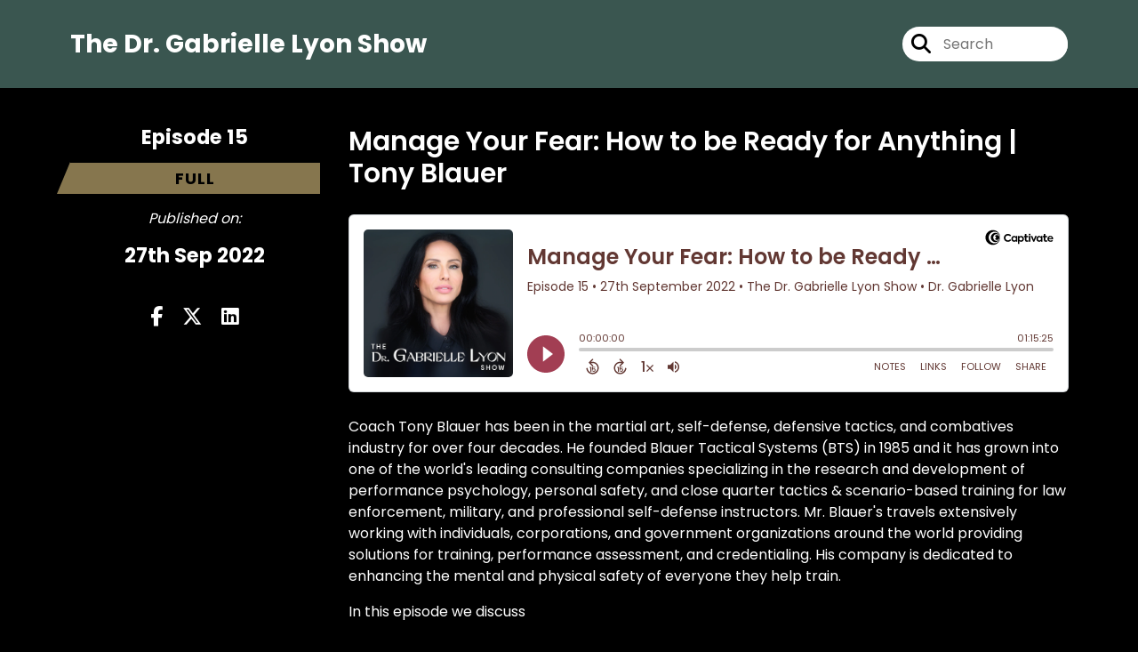

--- FILE ---
content_type: text/html; charset=UTF-8
request_url: https://dr-gabrielle-lyon.captivate.fm/episode/manage-your-fear-how-to-be-ready-for-anything-tony-blauer
body_size: 35197
content:
<!doctype html>
<html lang="en">

<head>
    <meta charset="utf-8">
<meta name="viewport" content="width=device-width, initial-scale=1, shrink-to-fit=no">
<link rel='icon' href='favicon.ico' type='image/x-icon' sizes="32x32">
<link rel="icon" type="image/png" sizes="32x32" href="favicon-32x32.png">
<link rel="icon" type="image/png" sizes="16x16" href="favicon-16x16.png">
<link rel="mask-icon" href="safari-pinned-tab.svg"
    color="#86764e">
<meta name="msapplication-TileColor" content="#da532c">
<meta name="theme-color" content="#ffffff">

    <link rel="apple-touch-icon" sizes="400x400" href="https://dr-gabrielle-lyon.captivate.fm/images/small-artwork.jpg">

    <link rel="alternate" type="application/rss+xml" title="RSS Feed for The Dr. Gabrielle Lyon Show"
        href="https://feeds.captivate.fm/dr-gabrielle-lyon/" />

<link rel="stylesheet" href="/css/app.css?id=9d260e5c22396c010980">
<script src="https://code.jquery.com/jquery-3.5.1.min.js"
    integrity="sha256-9/aliU8dGd2tb6OSsuzixeV4y/faTqgFtohetphbbj0=" crossorigin="anonymous"></script>

<script src="https://assets.captivate.fm/player/api.min.js"></script>
<script type="text/javascript" src="/js/sizing.js?v=1.1"></script>
<script type="text/javascript" src="/js/captivate-sites.js?id=823717fcf689ad13a9b0"></script>

<meta property="og:locale" content="en_US" />
<meta property="og:type" content="website" />
<meta property="og:title" content="Manage Your Fear: How to be Ready for Anything | Tony Blauer - The Dr. Gabrielle Lyon Show">
<meta property="og:description" content="Coach Tony Blauer has been in the martial art, self-defense, defensive tactics, and combatives industry for over four decades. He founded Blauer Tactica...">
<meta name="description" content="Coach Tony Blauer has been in the martial art, self-defense, defensive tactics, and combatives industry for over four decades. He founded Blauer Tactica...">
            <meta property="og:image" content="https://artwork.captivate.fm/f7565ffd-4a1c-490c-a768-e7ed17869f5c/The-Dr-Gabrielle-Lyon-SHow-podcast-cover-small-facebook.png?1768726186">
        <meta property="og:image:secure_url" content="https://artwork.captivate.fm/f7565ffd-4a1c-490c-a768-e7ed17869f5c/The-Dr-Gabrielle-Lyon-SHow-podcast-cover-small-facebook.png?1768726186">
    <meta property="og:url"
    content="https://dr-gabrielle-lyon.captivate.fm/episode/manage-your-fear-how-to-be-ready-for-anything-tony-blauer">
<meta property="og:image:width" content="1200" />
<meta property="og:image:height" content="628" />

<meta name="twitter:title" content="Manage Your Fear: How to be Ready for Anything | Tony Blauer - The Dr. Gabrielle Lyon Show">
<meta name="twitter:description" content="Coach Tony Blauer has been in the martial art, self-defense, defensive tactics, and combatives industry for over four decades. He founded Blauer Tactica...">
<meta name="twitter:card" content="summary_large_image">

    <meta property="og:audio" content="https://pscrb.fm/rss/p/podcasts.captivate.fm/media/68417c91-0c00-4e68-9271-614e18b1ed98/2022-07-29-LYPOD-Tony-20Blauer-20-20Audio-20Final.mp3">
    <meta property="og:audio:type" content="audio/mpeg">


            <meta name="twitter:image" content="https://artwork.captivate.fm/f7565ffd-4a1c-490c-a768-e7ed17869f5c/The-Dr-Gabrielle-Lyon-SHow-podcast-cover-small-facebook.png?1768726186">
    

    <meta name="apple-itunes-app" content="app-id=1622316426">








<title>Manage Your Fear: How to be Ready for Anything | Tony Blauer - The Dr. Gabrielle Lyon Show</title>

<style type="text/css">
    
    
    a {
        color: #86764e;
    }

    .about-info a {
        color: #86764e
    }

    a.about-support {
        border: 2px solid #86764e;
    }

    a.about-support:hover {
        text-decoration: none;
        color: #FFFFFF !important;
        background: #86764e;
    }

    .episode-type,
    .episode-type-pill,
    .episode-number-block {
        background: #86764e;
        color: #000000;
    }

    .episode-type:before {
        border-color: transparent #86764e transparent transparent;
    }

    .header {
        background: #3A5650;
        color: #FFFFFF;
    }

    .header a,
    .text-logo {
        color: #FFFFFF;
    }

    .site-three .header,
    .site-three .footer {
        background: #000000;
    }

    .site-three .search-box:focus-within label i {
        color: #000000 !important;
    }

    .footer {
        background: #000000;
        color: #FFFFFF;
    }

    .footer a,
    .footer .copyright,
    .powered-by {
        color: #FFFFFF;
    }

    .footer a:hover,
    .footer a:hover .footer-logo path {
        text-decoration: none;
        fill: #86764e !important;
    }

    .footer-logo path {
        fill: #FFFFFF !important;
    }

    .body-contrast-color-title {
        color: #FFFFFF !important;
    }


    .social-links a:hover {
        color: #86764e;
    }

    .page-social-links a:hover {
        color: #FFFFFF;
        opacity: 0.7;
    }

    .content {
        background: #000000;
        color: #FFFFFF;
    }

    .episode-title a {
        color: #FFFFFF;
    }

    .episode-title a:hover {
        text-decoration: none;
        color: #86764e;
    }

    .follow-this-podcast {
        background: #000000;
        color: #86764e;
    }


    .email-optin-container {
        background: #000000;
        color: #FFFFFF;
    }

    .email-optin-container .font-highlight-color {
        color: #86764e;
    }

    .reset-form p,
    .reset-form label {
        color: #FFFFFF;
    }

    body .reset-form a {
        color: #86764e;
    }

    body .reset-form input[type=submit],
    body .reset-form input[type=button],
    body .reset-form button {
        border: 1px solid #FFFFFF;
        color: #FFFFFF;
    }

    body.site-network .reset-form p *,
    body.site-network .small-button,
    body.site-network .small-button .visit-website,
    body.site-network .user-info,
    body.site-network .user-info .small-social-links a,
    body.site-network .current-show .show-episode-info {
        color: #FFFFFF !important;
    }

    body.site-network .reset-form p a {
        color: #86764e !important;
    }


    @media  only screen and (min-width: 576px) {
        .follow-this-podcast-channels a {
            color: #86764e;
            border: 2px solid #86764e;
        }

        .site-two .follow-this-podcast-channels a {
            color: #FFFFFF;
            border: 2px solid #FFFFFF;
        }
    }

    @media  only screen and (max-width: 992px) {

        .episode-info,
        .episode-meta {
            color: #86764e;
        }
    }

    .about {
        background: #000000;
        color: #FFFFFF
    }

    .about h4 {
        color: #86764e
    }


    .about .small-social-links a {
        color: #86764e
    }

    .episode .episode-link,
    .btn.btn-submit {
        color: #FFFFFF !important;
        border: 1px solid #FFFFFF !important;
    }

    .site-two .tip-section,
    .site-one .tip-section {
        background: #000000;
        color: #FFFFFF
    }

    .site-two .tip-section .tip-shadow:after,
    .site-one .tip-section .tip-shadow:after {
        background: linear-gradient(180deg, rgba(18, 37, 58, 0) 0%, #000000 100%);
    }

    .site-three .tip-section .tip-shadow:after {
        background: linear-gradient(180deg, rgba(18, 37, 58, 0) 0%, #000000 100%);
    }

    .tip:before {
        background: #86764e !important;
        opacity: 5%;
    }

    .optin a {
        color: #86764e !important;
    }

    .tip-section a.tip-button,
    .dollar-icon {
        color: #86764e !important;
    }

    .tip-section a.tip-button:hover,
    .tip .name,
    .tip .tip-info .tip-amount {
        background: #86764e !important;
        color: #FFFFFF !important;
    }


    .optin a:hover {
        color: #86764e !important;
    }

    .site-three .optin-titles {
        color: #FFFFFF !important;
    }

    .site-network .optin-title {
        color: #86764e;
    }

    .grey-or-white {
        color: #FFFFFF !important;
    }


    body.site-network .reset-form input[type=submit],
    body.site-network .reset-form input[type=button],
    body.site-network .reset-form button {
        background-color: #86764e !important;
        color: white;
        border: none !important;
    }

    body.site-network .reset-form input[type=submit]:hover,
    body.site-network .reset-form input[type=button]:hover,
    body.site-network .reset-form button:hover {
        color: white !important;
        opacity: 0.7;
    }

    .btn.btn-submit {
        background: #000000 !important;
    }

    .episode .episode-link:hover,
    .btn.btn-submit:hover {
        color: #000000 !important;
        background: #FFFFFF !important;
    }

    .episode-sharing a {
        color: #FFFFFF !important;
    }

    .episode-sharing a:hover {
        color: #86764e !important;
    }

    .pagination .page-link {
        background: none;
        color: #86764e;
        border: 2px solid #86764e;
    }

    .pagination .page-link:hover,
    .pagination .page-item.disabled .page-link {
        background: #86764e;
        color: #000000 !important;
        border: 2px solid #86764e;
    }

    .episode-transcripts {
        border: 1px solid #4a4a4a !important
    }

    .border-bottom {
        border-bottom: 1px solid #4a4a4a !important;
    }

    .border-left {
        border-left: 1px solid #4a4a4a !important;
    }

    .bordered:before,
    .spacer:before {
        border-top: 1px solid #4a4a4a !important;
        border-right: 1px solid #4a4a4a !important;
    }

    .bordered:after,
    .spacer:after {
        border-top: 1px solid #4a4a4a !important;
        border-left: 1px solid #4a4a4a !important;
    }

    .show-notes a,
    a.podchaser-info:hover span,
    .episode-browser a {
        color: #86764e !important;
        text-decoration: none;
    }

    .about-info a:hover,
    .show-notes a:hover,
    .episode-browser a:hover,
    a.cp-timestamp:hover {
        text-decoration: underline;
    }

    a.cp-timestamp {
        color: #86764e !important;
        text-decoration: none;
        font-weight: bold;
    }

    .about-team-title {
        border-top: 1px solid #000000 !important;
    }

    .small-social-links a {
        color: #FFFFFF
    }

    .small-social-links a:hover {
        color: #86764e !important;
    }

    .color-border {
        background: #86764e;
    }

    .current-show.odd {
        background: #4a4a4a;
    }

    .site-network {
        background: #000000;
    }

    .start-listening {
        background: #86764e
    }

    .start-listening:hover {
        background: #86764eB0
    }

    .section-title {
        color: #86764e;
    }

    .show-info a {
        background: #86764e;
        color: #000000
    }

    /* NOTE(pierre): If you want to change these, also change them in app css */
    .show-container:hover {
        box-shadow: 0 0.1875rem 1.5rem #86764e40;
    }


    .font-highlight-color {
        color: #86764e;
    }

    .follow-this-podcast-channels.site-links>a.show-custom-directories-container>.show-custom-directories>i {
        color: #86764e;
    }

    .btn-outline-captivate {
        transition: all 0.15s ease-in-out;
        color: #86764e;
        border-color: #86764e;
    }

    .btn-outline-captivate:hover {
        color: #FFFFFF;
        background-color: #86764e;
    }

    .btn-outline-captivate:hover g.st1 {
        fill: #FFFFFF;
    }

    </style>
</head>

<body class="site-one">

    <header class="header ">
    <div class="container">
        <div class="row align-items-center">
            <div class="col-sm-5">
                                    <h3 class="text-logo">The Dr. Gabrielle Lyon Show</h3>
                            </div>
            <div class="col-sm-7 text-sm-right">
                
                                    <div class="social-links page-social-links">
                        
                    </div>
                
                                    <form class="search-box ml-sm-3" action="/search" method="POST">
                        <input type="hidden" name="_token" value="05dPMcUcRuo8mopZFwPLbTfvMGUXdQCoRrUfnCxd">                        <label for="search"><i class="fas fa-search"></i></label>
                        <input name="query" id="search" type="search" placeholder="Search" class="search-input">
                    </form>
                
                


            </div>
        </div>
    </div>
</header>

    
        <div id="showEpisodes"
    class="content pt-5 pb-5 no-hero single-episode "">

    <div class="container">

        <div class="row mt-lg-5 mb-3 row-eq-height border-bottom no-gutters episode">

            <div class="col-lg-3">
                <div class="episode-info">
                                            <h4>Episode 15</h4>
                                        <div class="episode-type mt-3">full</div>
                </div>
                <div class="episode-meta pt-lg-3 pb-sm-2 pb-lg-5">
                    <div class="mb-3 published-on"><i>Published on:</i></div>
                    <h4 class="publish-date">27th Sep 2022</h4>
                    
                </div>

                <!-- Facebook -->
                <script type="text/javascript">
                    jQuery(document).ready(function($) {
                        jQuery(document).on('click', '.facebook-share', function(e) {
                            var fbpopup = window.open(
                                "https://www.facebook.com/sharer/sharer.php?u=https://dr-gabrielle-lyon.captivate.fm/episode/manage-your-fear-how-to-be-ready-for-anything-tony-blauer&title=Manage Your Fear: How to be Ready for Anything | Tony Blauer&caption=Manage Your Fear: How to be Ready for Anything | Tony Blauer",
                                "pop", "width=600, height=400, scrollbars=no");
                            return false;
                        });
                    });
                </script>
                <!-- /Facebook -->

                <div class="episode-sharing d-none d-lg-block">
                    <a class="facebook-share pr-3" href="javascript:void(0);">
                        <i class="fab fa-facebook-f"></i>
                    </a>
                    <a target="_blank" class="twitter-share pr-3"
                        href="https://x.com/intent/post?url=https://dr-gabrielle-lyon.captivate.fm/episode/manage-your-fear-how-to-be-ready-for-anything-tony-blauer/&amp;text=Manage Your Fear: How to be Ready for Anything | Tony Blauer">
                        <i class="fab fa-x-twitter"></i>
                    </a>
                    <a target="_blank" class="linkedin-share"
                        href="https://www.linkedin.com/shareArticle?mini=true&amp;url=https://dr-gabrielle-lyon.captivate.fm/episode/manage-your-fear-how-to-be-ready-for-anything-tony-blauer/&amp;title=Manage Your Fear: How to be Ready for Anything | Tony Blauer&amp;summary=">
                        <i class="fab fa-linkedin"></i>
                    </a>
                </div>
            </div>

            <div class="col-lg-9">
                <article class="pb-4 pl-lg-5">
                    <header>
                        <h1 class="episode-title">Manage Your Fear: How to be Ready for Anything | Tony Blauer</h1>
                    </header>
                    <section>

                        <iframe class="captivate-sharer" allow="autoplay"
                            style="width: 100%; height: 200px; border-radius: 6px;" frameborder="no" scrolling="no"
                            allow="clipboard-write"
                            src="https://player.captivate.fm/episode/dce9138c-7ca4-4aa4-80e2-8751e81e1ef4"></iframe>


                        
                        <div
                            class="show-notes display ">
                            <p>Coach Tony Blauer has been in the martial art, self-defense, defensive tactics, and combatives industry for over four decades. He founded Blauer Tactical Systems (BTS) in 1985 and it has grown into one of the world's leading consulting companies specializing in the research and development of performance psychology, personal safety, and close quarter tactics &amp; scenario-based training for law enforcement, military, and professional self-defense instructors. Mr. Blauer's travels extensively working with individuals, corporations, and government organizations around the world providing solutions for training, performance assessment, and credentialing. His company is dedicated to enhancing the mental and physical safety of everyone they help train.</p><p>In this episode we discuss</p><ul><li>How to manage fear</li><li>The one thing you should never outsource</li><li>Why you need to learn situational awareness</li><li>Avoiding becoming a victim of violence</li></ul><p>This episode brought to you by ApolloNeuro, InsideTracker, and 1stPhorm</p><p><ul><li><a href="http://info.tonyblauer.com/">Get Tony's FREE eBook</a></li><li><a href="https://www.linkedin.com/in/tonyblauer">Tony's LinkedIn</a></li><li><a href="https://www.facebook.com/TonyBlauer.SpearSystem">Tony's FB</a></li><li><a href="https://www.instagram.com/tonyblauer/">Tony's IG</a></li></ul> </p><p>Mentioned in this episode:</p><p><strong>Visit 1st Phorm Website for Free Shipping</strong></p><p>http://www.1stphorm.com/drlyon</p><p><strong>$40 off the Apollo Wearable</strong></p><p>https://apolloneuro.com/drlyon</p><p><strong>Inside Tracker 20% Off</strong></p><p>Get 20% Off the entire Inside Tracker store:
http://www.insidetracker.com/drlyon</p>
                        </div>

                        
                    </section>
                </article>
            </div>

        </div>

        <div class="episode-sharing d-lg-none">
            <a class="facebook-share pr-3" href="javascript:void(0);">
                <i class="fab fa-facebook-f"></i>
            </a>
            <a target="_blank" class="twitter-share pr-3"
                href="https://x.com/intent/post?url=https://dr-gabrielle-lyon.captivate.fm/episode/manage-your-fear-how-to-be-ready-for-anything-tony-blauer/&amp;text=Manage Your Fear: How to be Ready for Anything | Tony Blauer">
                <i class="fab fa-x-twitter"></i>
            </a>
            <a target="_blank" class="linkedin-share"
                href="https://www.linkedin.com/shareArticle?mini=true&amp;url=https://dr-gabrielle-lyon.captivate.fm/episode/manage-your-fear-how-to-be-ready-for-anything-tony-blauer/&amp;title=Manage Your Fear: How to be Ready for Anything | Tony Blauer&amp;summary=">
                <i class="fab fa-linkedin"></i>
            </a>
        </div>

        <div class="episode-browser">

                            <a href="https://dr-gabrielle-lyon.captivate.fm/episode/everything-you-wanted-to-know-about-male-sexual-health-dani-velez" class="btn next-episode">Next
                    Episode</a>
                        <a href="https://dr-gabrielle-lyon.captivate.fm/episodes" class="btn">All Episodes</a>
                            <a href="https://dr-gabrielle-lyon.captivate.fm/episode/prevent-heart-disease-and-live-longer-part-2-dr-michael-twyman"
                    class="btn previous-episode">Previous Episode</a>
            
        </div>

    </div>


</div>
    
    
    
    <div class="follow-this-podcast pt-4 pb-4 pt-sm-5 pb-sm-5">

        <div class="container">

            <div class="row align-items-center">

                <div class="col-12 text-center">

                    <h4 class="mb-2">Listen for free</h4>

                    <div class="site-links follow-this-podcast-channels">

                        <a class="btn" href="https://dr-gabrielle-lyon.captivate.fm/rssfeed" target="_blank">
                        <svg aria-hidden="true" class="link-logo rss-svg" focusable="false" width="35" height="36"
                            viewBox="0 0 35 36" fill="none" xmlns="http://www.w3.org/2000/svg">
                            <path
                                d="M10 30.5C10 27.7656 7.73438 25.5 5 25.5C2.1875 25.5 0 27.7656 0 30.5C0 33.3125 2.1875 35.5 5 35.5C7.73438 35.5 10 33.3125 10 30.5ZM23.6719 34.25C23.0469 22.1406 13.3594 12.4531 1.25 11.8281C0.546875 11.75 0 12.375 0 13.0781V16.8281C0 17.4531 0.46875 18 1.09375 18.0781C9.84375 18.625 16.875 25.6562 17.4219 34.4062C17.5 35.0312 18.0469 35.5 18.6719 35.5H22.4219C23.125 35.5 23.75 34.9531 23.6719 34.25ZM34.9219 34.25C34.2969 15.9688 19.6094 1.20312 1.25 0.578125C0.546875 0.5 0 1.04688 0 1.82812V5.57812C0 6.20312 0.46875 6.75 1.17188 6.82812C16.0938 7.375 28.125 19.4062 28.6719 34.3281C28.75 35.0312 29.2969 35.5781 29.9219 35.5781H33.6719C34.4531 35.5 35 34.9531 34.9219 34.25Z"
                                fill="#FF9900" />
                        </svg>
                        <span class="link-label">RSS Feed</span>
                    </a>
                                                                    <a class="btn" aria-label="Listen on Apple Podcasts" href="https://dr-gabrielle-lyon.captivate.fm/apple" target="_blank">
                        <svg class="link-logo" xmlns="http://www.w3.org/2000/svg" xmlns:xlink="http://www.w3.org/1999/xlink"
                            width="30" height="30" viewBox="0 0 40 40" xmlns:v="https://vecta.io/nano">
                            <defs>
                                <linearGradient y2="1" x2=".5" y1="0" x1=".5" id="A">
                                    <stop stop-color="#f452ff" offset="0" />
                                    <stop stop-color="#832bc1" offset="1" />
                                </linearGradient>
                                <path id="B"
                                    d="M39.137 34.569c-.387.981-1.281 2.362-2.549 3.335-.732.562-1.606 1.099-2.806 1.453-1.279.378-2.855.506-4.816.506H11.034c-1.961 0-3.537-.128-4.816-.506-1.2-.354-2.074-.891-2.806-1.453-1.267-.973-2.161-2.354-2.549-3.335-.78-1.976-.788-4.218-.788-5.631h0V11.062h0c0-1.412.008-3.654.788-5.631.387-.981 1.281-2.362 2.549-3.335C4.144 1.535 5.017.998 6.217.643 7.497.265 9.072.137 11.034.137h0 17.933 0c1.961 0 3.537.128 4.816.506 1.2.354 2.074.892 2.806 1.453 1.267.973 2.161 2.354 2.549 3.335.78 1.976.788 4.218.788 5.631v17.876c0 1.412-.008 3.654-.788 5.631z" />
                            </defs>
                            <g stroke="null">
                                <use xlink:href="#B" fill="url(#A)" fill-rule="evenodd" />
                                <use xlink:href="#B" fill="none" />
                                <path
                                    d="M22.89 22.971c-.598-.629-1.648-1.032-2.888-1.032s-2.29.403-2.888 1.032a1.82 1.82 0 0 0-.529 1.144c-.101.928-.044 1.727.065 3.005l.559 4.495.468 2.267c.22.737 1.041 1.382 2.326 1.382s2.106-.645 2.326-1.382c.136-.455.284-1.09.468-2.267l.559-4.495c.109-1.278.166-2.077.065-3.005-.052-.479-.217-.816-.529-1.144zm-6.146-5.6c0 1.795 1.46 3.251 3.261 3.251s3.261-1.456 3.261-3.251-1.46-3.251-3.261-3.251-3.261 1.456-3.261 3.251zm3.221-12.83c-7.627.022-13.877 6.19-13.972 13.793-.077 6.159 3.867 11.427 9.375 13.359.134.047.269-.064.248-.203l-.203-1.431a.48.48 0 0 0-.284-.378c-4.353-1.896-7.392-6.248-7.344-11.289.064-6.615 5.483-12.009 12.119-12.062 6.784-.055 12.321 5.431 12.321 12.182 0 4.99-3.026 9.289-7.345 11.17a.48.48 0 0 0-.283.379l-.203 1.43c-.021.14.114.25.248.204 5.455-1.913 9.376-7.099 9.376-13.182 0-7.717-6.309-13.992-14.054-13.97zm-.253 6.409c4.324-.167 7.895 3.291 7.895 7.565a7.54 7.54 0 0 1-2.4 5.518.58.58 0 0 0-.183.455c.029.52.019 1.025-.016 1.596-.009.152.162.249.288.163 2.476-1.687 4.104-4.523 4.104-7.731 0-5.283-4.414-9.558-9.759-9.351-4.967.192-8.952 4.274-9.016 9.229-.042 3.259 1.597 6.146 4.104 7.854.126.086.296-.012.287-.163A13.35 13.35 0 0 1 15 24.487a.58.58 0 0 0-.182-.454 7.54 7.54 0 0 1-2.398-5.721c.105-3.967 3.314-7.208 7.292-7.362z"
                                    fill="#fff" />
                            </g>
                        </svg>
                        <span class="link-label">Apple Podcasts</span>
                    </a>
                                                                    <a class="btn" aria-label="Listen on Spotify" href="https://dr-gabrielle-lyon.captivate.fm/spotify" target="_blank">
                        <svg class="link-logo spotify-svg" xmlns="http://www.w3.org/2000/svg" height="168px" width="168px"
                            version="1.1" viewBox="0 0 168 168">
                            <path fill="#1ED760"
                                d="m83.996 0.277c-46.249 0-83.743 37.493-83.743 83.742 0 46.251 37.494 83.741 83.743 83.741 46.254 0 83.744-37.49 83.744-83.741 0-46.246-37.49-83.738-83.745-83.738l0.001-0.004zm38.404 120.78c-1.5 2.46-4.72 3.24-7.18 1.73-19.662-12.01-44.414-14.73-73.564-8.07-2.809 0.64-5.609-1.12-6.249-3.93-0.643-2.81 1.11-5.61 3.926-6.25 31.9-7.291 59.263-4.15 81.337 9.34 2.46 1.51 3.24 4.72 1.73 7.18zm10.25-22.805c-1.89 3.075-5.91 4.045-8.98 2.155-22.51-13.839-56.823-17.846-83.448-9.764-3.453 1.043-7.1-0.903-8.148-4.35-1.04-3.453 0.907-7.093 4.354-8.143 30.413-9.228 68.222-4.758 94.072 11.127 3.07 1.89 4.04 5.91 2.15 8.976v-0.001zm0.88-23.744c-26.99-16.031-71.52-17.505-97.289-9.684-4.138 1.255-8.514-1.081-9.768-5.219-1.254-4.14 1.08-8.513 5.221-9.771 29.581-8.98 78.756-7.245 109.83 11.202 3.73 2.209 4.95 7.016 2.74 10.733-2.2 3.722-7.02 4.949-10.73 2.739z">
                            </path>
                        </svg>
                        <span class="link-label">Spotify</span>
                    </a>
                            
    
    

                    </div>


                </div>

            </div>

        </div>

    </div>

    <div class="about pt-5 pb-5">

        <div class="container">

            <div class="row no-gutters">

                <div class="col-sm-3">

                    <img alt="Show artwork for The Dr. Gabrielle Lyon Show" src="https://artwork.captivate.fm/f7565ffd-4a1c-490c-a768-e7ed17869f5c/The-Dr-Gabrielle-Lyon-SHow-podcast-cover-small.jpg"
                        class="about-artwork">

                </div>

                <div class="col-sm-9">
                    <div class="pl-sm-5 pt-3 pt-sm-0">
                        <h4 class="mb-4">About the Podcast</h4>
                        <div class="about-info">
                            <div class="about-title">The Dr. Gabrielle Lyon Show</div>
                                                            <div class="about-subtitle"></div>
                                                                                        <div class="about-info mt-3 mb-3">The Dr. Gabrielle Lyon Show promotes a healthy world, and in order to have a healthy world, we must have transparent conversations. This show is dedicated to such conversations as the listener; your education, understanding, strength, and health are the primary focus. The goal of this show is to provide you with a framework for navigating the health and wellness space and, most importantly, being the champion of your own life. Guests include highly trustworthy professionals that bring both the art and science of wellness aspects that are both physical and mental. Dr. Gabrielle Lyon is a Washington University fellowship-trained physician who serves the innovators, mavericks, and leaders in their fields, as well as working closely with the Special Operations Military. She is the founder of the Institute of Muscle-Centric Medicine® and serves patients worldwide.</div>
                                                                                </div>
                    </div>
                </div>

            </div>

            
        </div>

    </div>


    <footer class="footer pt-sm-5 pb-sm-5 pt-3 pb-3">
    <div class="container">
        <div class="row align-items-center">
            <div class="col-sm-6">
                <div class="copyright">Dr. Gabrielle Lyon</div>
            </div><!--
        -->
            <div class="col-sm-6">
                                    <div class="powered-by"><span>Powered by</span><a href="https://captivate.fm?utm_source=cccc8e32-6818-4557-87ac-9920affece28"
                            target="_blank"> <svg
    xmlns:dc="http://purl.org/dc/elements/1.1/"
    xmlns:cc="http://creativecommons.org/ns#"
    xmlns:rdf="http://www.w3.org/1999/02/22-rdf-syntax-ns#"
    xmlns:svg="http://www.w3.org/2000/svg"
    xmlns="http://www.w3.org/2000/svg"
    viewBox="0 0 552.1333 120.8"
    height="120.8"
    width="552.1333"
    xml:space="preserve"
    id="svg2"
    class="footer-logo"
    version="1.1"><metadata
        id="metadata8"><rdf:RDF><cc:Work
                rdf:about=""><dc:format>image/svg+xml</dc:format><dc:type
                    rdf:resource="http://purl.org/dc/dcmitype/StillImage" /></cc:Work></rdf:RDF></metadata><defs
        id="defs6" /><g
        transform="matrix(1.3333333,0,0,-1.3333333,0,120.8)"
        id="g10"><g
            transform="scale(0.1)"
            id="g12"><path
                id="path14"
                style="fill:#040606;fill-opacity:1;fill-rule:nonzero;stroke:none"
                d="m 1146.24,428.375 c 0,144.723 110.45,244.375 242.48,244.375 86.96,0 161.22,-39.984 201.85,-97.109 l -62.84,-61.578 c -32.38,39.992 -78.71,67.925 -133.94,67.925 -83.78,0 -149.8,-64.113 -149.8,-153.613 0,-86.957 64.75,-149.801 149.17,-149.801 55.22,0 103.47,27.285 136.47,68.555 l 64.75,-59.031 c -41.26,-56.496 -116.79,-99.668 -206.94,-99.668 -133.93,0 -241.2,96.492 -241.2,239.945" /><path
                id="path16"
                style="fill:#040606;fill-opacity:1;fill-rule:nonzero;stroke:none"
                d="m 1888.24,368.699 c 0,53.961 -39.99,99.66 -97.12,99.66 -57.75,0 -96.48,-45.699 -96.48,-99.66 0,-55.222 39.36,-100.293 96.48,-100.293 57.13,0 97.12,45.715 97.12,100.293 z m 83.78,172.664 V 195.422 h -85.04 v 39.98 c -25.4,-27.285 -61.58,-48.234 -110.45,-48.234 -100.3,0 -171.39,79.98 -171.39,182.805 0,104.105 73.01,180.277 171.39,180.277 48.87,0 84.42,-21.582 110.45,-50.148 v 41.261 h 85.04" /><path
                id="path18"
                style="fill:#040606;fill-opacity:1;fill-rule:nonzero;stroke:none"
                d="m 2285.84,368.074 c 0,54.586 -38.08,99.016 -95.86,99.016 -57.12,0 -95.2,-44.43 -95.2,-99.016 0,-54.597 38.08,-99.019 95.2,-99.019 57.78,0 95.86,44.422 95.86,99.019 z m 90.14,0.625 c 0,-100.293 -71.1,-181.531 -170.75,-181.531 -48.25,0 -83.16,20.949 -108.55,48.234 V 53.2422 h -89.5 V 541.363 h 88.87 v -42.531 c 25.38,29.195 60.93,51.418 109.8,51.418 99.03,0 170.13,-81.25 170.13,-181.551" /><path
                id="path20"
                style="fill:#040606;fill-opacity:1;fill-rule:nonzero;stroke:none"
                d="m 2663.29,195.422 v 345.941 h 89.5 V 195.422 Z m -10.16,439.875 c 0,31.113 24.12,54.601 55.22,54.601 31.11,0 55.22,-23.488 55.22,-54.601 0,-31.727 -24.11,-55.215 -55.22,-55.215 -31.1,0 -55.22,23.488 -55.22,55.215" /><path
                id="path22"
                style="fill:#040606;fill-opacity:1;fill-rule:nonzero;stroke:none"
                d="M 3146.23,541.363 2995.79,196.055 h -68.55 l -149.81,345.308 h 98.4 l 86.97,-224.066 85.05,224.066 h 98.38" /><path
                id="path24"
                style="fill:#040606;fill-opacity:1;fill-rule:nonzero;stroke:none"
                d="m 3403.86,368.699 c 0,53.961 -39.99,99.66 -97.12,99.66 -57.75,0 -96.48,-45.699 -96.48,-99.66 0,-55.222 39.36,-100.293 96.48,-100.293 57.13,0 97.12,45.715 97.12,100.293 z m 83.79,172.664 V 195.422 h -85.05 v 39.98 c -25.39,-27.285 -61.58,-48.234 -110.45,-48.234 -100.3,0 -171.39,79.98 -171.39,182.805 0,104.105 73,180.277 171.39,180.277 48.87,0 84.41,-21.582 110.45,-50.148 v 41.261 h 85.05" /><path
                id="path26"
                style="fill:#040606;fill-opacity:1;fill-rule:nonzero;stroke:none"
                d="m 3878.25,403.617 h 175.82 c -8.25,44.43 -40.62,72.36 -86.32,72.36 -45.07,0 -78.71,-27.289 -89.5,-72.36 z m 259.62,-66.652 h -259.62 c 10.79,-41.895 41.89,-73.625 100.92,-73.625 38.09,0 82.52,14.59 111.73,34.902 l 35.54,-62.84 c -33,-24.113 -86.97,-47.597 -151.07,-47.597 -129.49,0 -187.89,88.222 -187.89,180.894 0,103.473 72.37,181.551 180.27,181.551 98.39,0 173.3,-64.113 173.3,-173.926 0,-13.969 -1.28,-26.668 -3.18,-39.359" /><path
                id="path28"
                style="fill:#040606;fill-opacity:1;fill-rule:nonzero;stroke:none"
                d="m 545.551,96.2695 c -192.985,0 -349.426,159.7075 -349.426,356.7185 0,197.012 156.441,356.719 349.426,356.719 192.98,0 349.426,-159.707 349.426,-356.719 0,-197.011 -156.446,-356.7185 -349.426,-356.7185 z M 453.109,905.977 C 202.863,905.977 0.00390625,703.168 0.00390625,452.988 0.00390625,202.813 202.863,0 453.109,0 c 250.243,0 453.106,202.813 453.106,452.988 0,250.18 -202.863,452.989 -453.106,452.989" /><path
                id="path30"
                style="fill:#040606;fill-opacity:1;fill-rule:nonzero;stroke:none"
                d="m 673.52,244.406 c -110.204,0 -199.54,93.387 -199.54,208.582 0,115.196 89.336,208.586 199.54,208.586 110.199,0 199.535,-93.39 199.535,-208.586 0,-115.195 -89.336,-208.582 -199.535,-208.582 z m -68.047,492.75 c -153.25,0 -277.477,-127.222 -277.477,-284.168 0,-156.941 124.227,-284.168 277.477,-284.168 153.242,0 277.465,127.227 277.465,284.168 0,156.946 -124.223,284.168 -277.465,284.168" /><path
                id="path32"
                style="fill:#040606;fill-opacity:1;fill-rule:nonzero;stroke:none"
                d="m 705.191,608.406 c -56.894,0 -106.285,-33.433 -131.273,-82.511 0.387,0.003 0.742,0.117 1.129,0.117 38.582,0 69.855,-32.692 69.855,-73.024 0,-40.332 -31.273,-73.023 -69.855,-73.023 -0.387,0 -0.742,0.113 -1.129,0.117 24.988,-49.074 74.379,-82.512 131.273,-82.512 82.122,0 148.684,69.578 148.684,155.418 0,85.836 -66.562,155.418 -148.684,155.418" /><path
                id="path34"
                style="fill:#040606;fill-opacity:1;fill-rule:nonzero;stroke:none"
                d="m 2568.29,268.406 c -33.64,0 -48.86,20.961 -48.86,60.942 v 137.113 h 106.51 v 74.902 h -106.51 v 122.504 h -88.88 V 541.363 h -57.13 v -74.902 h 56.49 V 323.645 c 0,-89.504 41.31,-133.653 120.62,-136.477 26.24,-0.938 51.6,1.055 75.41,8.113 v 80.774 c -17.05,-6.043 -35.48,-7.649 -57.65,-7.649" /><path
                id="path36"
                style="fill:#040606;fill-opacity:1;fill-rule:nonzero;stroke:none"
                d="m 3712.4,268.406 c -33.63,0 -48.86,20.961 -48.86,60.942 v 137.113 h 106.51 v 74.902 h -106.51 v 122.504 h -88.87 V 541.363 h -57.14 v -74.902 h 56.5 V 323.645 c 0,-89.504 41.31,-133.653 120.61,-136.477 26.25,-0.938 51.61,1.055 75.41,8.113 v 80.774 c -17.04,-6.043 -35.47,-7.649 -57.65,-7.649" /></g></g></svg>
 </a></div>
                            </div>
        </div>
    </div>
</footer>

<!-- Optional JavaScript -->
<!-- jQuery first (in the head), then Bootstrap JS -->
<script src="https://stackpath.bootstrapcdn.com/bootstrap/4.3.1/js/bootstrap.min.js"
    integrity="sha384-JjSmVgyd0p3pXB1rRibZUAYoIIy6OrQ6VrjIEaFf/nJGzIxFDsf4x0xIM+B07jRM" crossorigin="anonymous">
</script>

</body>

</html>
